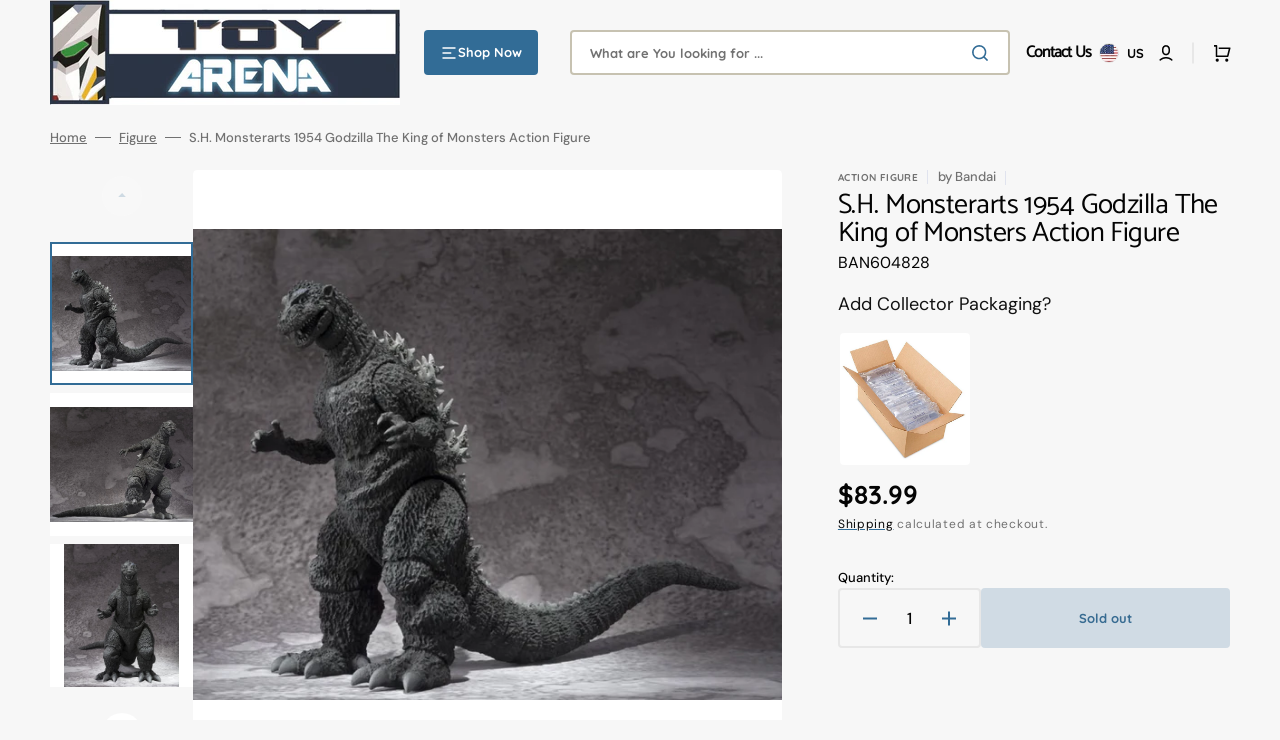

--- FILE ---
content_type: text/css
request_url: https://toyarena.com/cdn/shop/t/72/assets/quick-add.css?v=49889128607926816131723752505
body_size: 167
content:
.quick-add{position:relative;grid-row-start:4;z-index:10}.modal-opener{position:relative;z-index:1}.quick-add-modal{box-sizing:border-box;opacity:0;position:fixed;visibility:hidden;z-index:2;margin:0 auto;top:0;left:0;width:100%;background-color:rgba(var(--color-overlay),.3);height:100%}.quick-add-modal[open]{opacity:1;visibility:visible;z-index:101}.quick-add-modal .shopify-payment-button__button:hover:not([disabled]){opacity:1}.quick-add-modal .shopify-payment-button__button.shopify-payment-button__button--branded .shopify-cleanslate>div{overflow:hidden}.quick-add-modal .breadcrumb{display:none}.quick-add-modal .advantage{border-bottom:.2rem solid rgb(var(--color-border))}.quick-add-modal.product--no-media .product__main{border:.2rem solid rgb(var(--color-border-input));border-radius:var(--border-radius-button)}.quick-add-modal.product--no-media .product__main svg{width:100%;height:100%;object-fit:contain}.quick-add-modal .product__title{font-size:2.6rem;color:rgb(var(--color-foreground-title))}.quick-add-modal .product__outer{align-items:center}.quick-add-modal .product__media-toggle,.quick-add-modal .product__media-icon,.quick-add-modal .product .custom-liquid{display:none}.quick-add-modal .product__button-prev,.quick-add-modal .product__button-next{background-color:rgb(var(--color-base-background-1))}.quick-add-modal .product__button-prev{bottom:.5rem}@media (min-width: 1200px){.quick-add-modal .product__button-prev{top:.5rem}}.quick-add-modal .product__button-next{bottom:.5rem}.quick-add-modal .product .price dd:not(:last-child){margin:0 .8rem 0 0}.quick-add-modal .product .price__regular,.quick-add-modal .product .price-item--sale{font-size:2rem}.quick-add-modal .product .price--on-sale .price-item--regular{font-size:1.3rem}.quick-add-modal .product-parameters .select__select{background-color:rgb(var(--color-base-background-2))}.quick-add-modal .product-form__buttons{margin-bottom:2.4rem}.quick-add-modal .product-form__group-name{margin-bottom:.8rem}.quick-add-modal .product-form__group-name--offset{margin-bottom:.4rem}.quick-add-modal .product-form__controls-group label{font-size:1.3rem;height:40px}.quick-add-modal__content-wrapper{max-height:75vh;overflow-y:auto;overflow-x:hidden;padding-right:.8rem}@media (min-width: 1200px){.quick-add-modal__content-wrapper{max-height:90vh;padding-right:2rem}}.quick-add-modal__content-wrapper::-webkit-scrollbar{width:.4rem}.quick-add-modal__content-wrapper::-webkit-scrollbar-thumb{background-color:rgb(var(--color-border));border-radius:2rem}.quick-add-modal__content{position:absolute;top:50%;left:50%;transform:translate(-50%,-50%);width:calc(100% - 3rem);max-width:132.3rem;padding:4.8rem .7rem 4.8rem 1.5rem;background-color:rgb(var(--color-base-background-2));box-sizing:border-box;box-shadow:0 2rem 3rem #0101011a;border-radius:.5rem}@media (min-width: 1200px){.quick-add-modal__content{padding:4.8rem 2.8rem 4.8rem 4.8rem}}.quick-add-modal__content img{max-width:100%}.quick-add-modal__toggle{position:absolute;top:1rem;right:1rem;z-index:10}@media (min-width: 1200px){.quick-add-modal__toggle{top:2.6rem;right:2.6rem}}.quick-add-modal__content-info>*{height:auto;margin:0 auto;max-width:100%;width:100%}
/*# sourceMappingURL=/cdn/shop/t/72/assets/quick-add.css.map?v=49889128607926816131723752505 */
